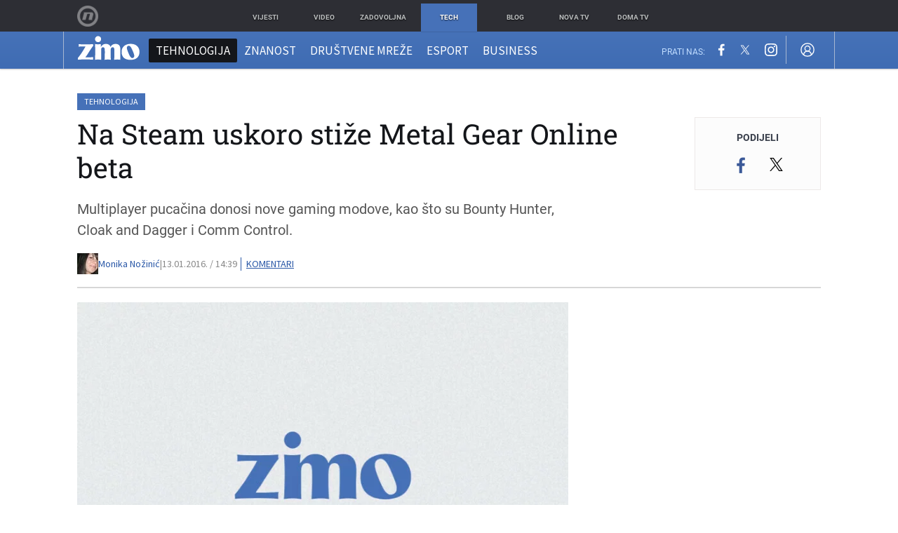

--- FILE ---
content_type: text/html; charset=utf-8
request_url: https://bijelojaje-widget.dnevnik.hr/getWidget?site=zimo
body_size: 1544
content:

        <div class = "bjWrapper"> 
            <style>

                @font-face {
                    font-family: 'Baloo';
                    src: url(https://bijelojaje-widget.dnevnik.hr/fonts/Baloo2-Bold.woff2) format("woff");
                    font-weight: 700;
                }

                .bjWrapper * {
                    box-sizing: border-box;
                }
                
                .bjWrapper .bj-header {
                    background-color: #00718B;
                    border-radius: 4px;
                    padding: 5px 14px 5px;
                    width: 100%;
                    display: flex;
                    justify-content: center;
                }
                .bjWrapper .bj-header > a {
                    display: block;
                    line-height: 0;
                    width: 100%;
                    display: flex;
                    justify-content: center;
                }
                .bjWrapper .bj-header .bj-logoimg {
                    height: 47px;
                    width: 138px;
                }
                
                .bjWrapper .bj-ads {
                    overflow: hidden;
                    width: 100%;
                    height: auto;
                }
                .bjWrapper .bj-ads .bj-container {
                    display: grid;
                    grid-template-columns: repeat(2, 1fr);
                    gap: 12px;
                    width: 100%;
                    background-color: #F5F5F5;
                    padding: 12px;
                }
            
                .bjWrapper .bj-ad {
                    border-radius: 16px;
                    overflow: hidden;
                }
            
                @media (min-width: 992px) {
                    .bjWrapper .bj-ads .bj-container {
                        grid-template-columns: repeat(4, 1fr);
                    }
                }
            
                .bjWrapper .bj-ad img {
                    display: block;
                    width: 100%;
                    object-fit: cover;
                    aspect-ratio: 283/174;
                }
                .bjWrapper .bj-ad a {
                    text-decoration: none;
                    color: black;
                    background-color: #ffffff;
                    width: 100%;
                    height: 100%;
                    display: flex;
                    flex-direction: column;
                    font-family: "Baloo";
                }

                .bjWrapper .bj-ad a .infoContainer {
                    height: fit-content;
                    padding: 16px;
                    flex-grow: 1;
                    display: flex;
                    flex-direction: column;
                    justify-content: space-between;
                }

                .bjWrapper .bj-ad a .infoContainer p{
                    height: auto;
                    line-height: 1;
                    letter-spacing: -0.03em;
                    width: 100%;
                    margin-top: 0;
                    font-size: 14px;
                    word-break: break-word;
                    font-family: "Baloo";
                    margin-bottom: 1rem;
                }

                .bjWrapper .bj-ad a .infoContainer .price {
                    font-size: 12px;
                    font-weight: 700;
                    color: #FBAB18;
                }
                
                .bjWrapper .bj-ad a .infoContainer .fakeButton {
                    background-color: #FBAB18;
                    color: #ffffff;
                    border-radius: 8px;
                    text-align: center;
                    padding: 10px;
                    width: 100%;
                    font-size: 14px;
                    line-height: 1;
                }

                @media (min-width: 768px) {
                    .bjWrapper .bj-ad a .infoContainer p{
                        line-height: 1.15;
                        letter-spacing: -0.03em;
                        font-size: 18px;
                    }

                    .bjWrapper .bj-ad a .infoContainer .price {
                        font-size: 16px;
                        margin-bottom: 0.5rem;
                    }
                    
                    .bjWrapper .bj-ad a .infoContainer .fakeButton {
                        border-radius: 12px;
                        padding: 14px;
                        font-size: 16px;
                    }

                    .bjWrapper .bj-ad {
                        border-radius: 32px;
                    }

                    .bjWrapper .bj-ad a .infoContainer {
                        padding: 24px;
                    }

                    .bjWrapper .bj-ads .bj-container {
                        gap: 16px;
                        padding: 16px;
                    }
                }
            </style>
            <div class = "bj-header">
                <a href="https://bijelojaje.dnevnik.hr" target="_blank">
                    <img src="https://bijelojaje-widget.dnevnik.hr/images/bijelo-jaje-polozeni-logo.svg" 
                    class = "bj-logoimg" alt="" width = "120" height = "186">
                </a>
            </div>
            <div class="bj-ads">
                <div class = "bj-container"><div class="bj-ad">
                            <a target="_blank" href="https://bijelojaje.dnevnik.hr/vw-t-roc-1-6-tdinavigrijanje-sjedalalane-assistjamstvo-12mj/oglas/610953?utm_source=zimo.dnevnik.hr&utm_medium=own&utm_campaign=widget">
                                <img src="https://bijelojaje.dnevnik.hr/api/listing_files/file/qeAVaNRMPP7Xjpg.jpg">
                                <div class="infoContainer">
                                    <div>
                                        <p class="price">18.900,00 €</p>
                                        <p>VW T-Roc 1,6 TDINAVIGRIJANJE SJEDALALANE ASSISTJAMSTVO 12mj</p>
                                    </div>
                                    <div class="fakeButton">SAZNAJ VIŠE</div>
                                </div>
                            </a>
                       </div><div class="bj-ad">
                            <a target="_blank" href="https://bijelojaje.dnevnik.hr/range-rover-evoque-2-0d-2019-panorama-dig-klima-kuka-alu-odlican/oglas/649747?utm_source=zimo.dnevnik.hr&utm_medium=own&utm_campaign=widget">
                                <img src="https://bijelojaje.dnevnik.hr/api/listing_files/file/JVEFSB9cHUoxjpg.webp">
                                <div class="infoContainer">
                                    <div>
                                        <p class="price">24.500,00 €</p>
                                        <p>Range Rover Evoque 2,0d,2019,Panorama,Dig.Klima,Kuka,Alu,Odličan</p>
                                    </div>
                                    <div class="fakeButton">SAZNAJ VIŠE</div>
                                </div>
                            </a>
                       </div><div class="bj-ad">
                            <a target="_blank" href="https://bijelojaje.dnevnik.hr/sinclair-marine-asb-16a/oglas/104955?utm_source=zimo.dnevnik.hr&utm_medium=own&utm_campaign=widget">
                                <img src="https://bijelojaje.dnevnik.hr/api/listing_files/file/klima-uredaj-brod-sinclair-marine-asb-16a-11000-btu-230v-slika-181080021.jpg">
                                <div class="infoContainer">
                                    <div>
                                        <p class="price">1.700,00 €</p>
                                        <p>Sinclair Marine ASB-16A</p>
                                    </div>
                                    <div class="fakeButton">SAZNAJ VIŠE</div>
                                </div>
                            </a>
                       </div><div class="bj-ad">
                            <a target="_blank" href="https://bijelojaje.dnevnik.hr/navigacija-bmw-x3-f25-x4-f26-12-3-fhd-android-13-4-64gb-8core-xt/oglas/648548?utm_source=zimo.dnevnik.hr&utm_medium=own&utm_campaign=widget">
                                <img src="https://bijelojaje.dnevnik.hr/api/listing_files/file/je1MhlixEEPRjpg.webp">
                                <div class="infoContainer">
                                    <div>
                                        <p class="price">629,00 €</p>
                                        <p>NAVIGACIJA BMW X3 F25 | X4 F26 12.3",FHD, ANDROID 13 ,4/64GB, 8CORE,XT</p>
                                    </div>
                                    <div class="fakeButton">SAZNAJ VIŠE</div>
                                </div>
                            </a>
                       </div></div>
                    </div>
                        </div>